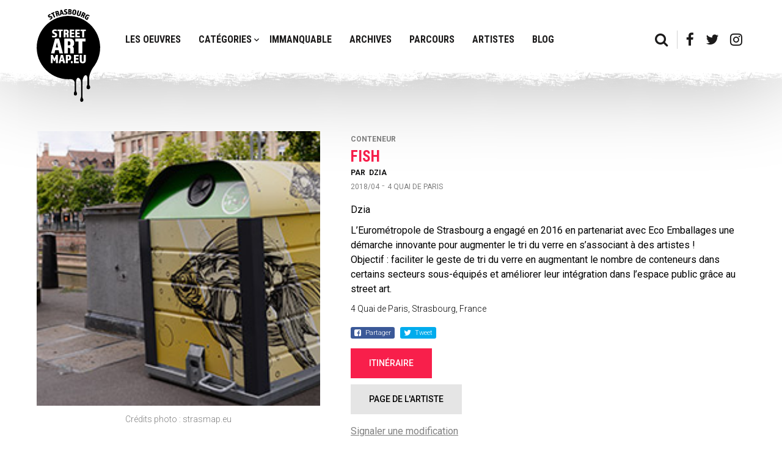

--- FILE ---
content_type: text/html; charset=UTF-8
request_url: https://strasbourg.streetartmap.eu/oeuvres/fish/
body_size: 6622
content:
<!doctype html>
<html class="no-js" lang="fr-FR">
    <head>
        <!--

            Made with love by :

            8888888b.     d8888 888b    888      888
            888   Y88b   d88888 8888b   888      888
            888    888  d88P888 88888b  888      888
            888   d88P d88P 888 888Y88b 888      888
            8888888P" d88P  888 888 Y88b888      888
            888      d88P   888 888  Y88888      Y8P
            888     d8888888888 888   Y8888       "
            888    d88P     888 888    Y888      888

        -->
        <meta charset="UTF-8">
        <meta http-equiv="x-ua-compatible" content="IE=9;IE=10;IE=Edge,chrome=1">
        <meta name="viewport" content="width=device-width, initial-scale=1.0, maximum-scale=1.0">
        <meta name="format-detection" content="telephone=no">
        <title>Fish - StreetArtMap.eu - La carte de l&#039;Art Urbain à Strasbourg</title><link rel="stylesheet" href="https://strasbourg.streetartmap.eu/app/cache/min/1/f990623c0afa5ba156ae01bb19d314c4.css" media="all" data-minify="1" />

        <!-- Favicons -->
        <link rel="apple-touch-icon" sizes="180x180" href="https://strasbourg.streetartmap.eu/app/themes/street-map/build/images/favicons/apple-touch-icon.png?v=2">
<link rel="icon" type="image/png" sizes="32x32" href="https://strasbourg.streetartmap.eu/app/themes/street-map/build/images/favicons/favicon-32x32.png?v=2">
<link rel="icon" type="image/png" sizes="16x16" href="https://strasbourg.streetartmap.eu/app/themes/street-map/build/images/favicons/favicon-16x16.png?v=2">
<link rel="manifest" href="https://strasbourg.streetartmap.eu/app/themes/street-map/build/images/favicons/site.webmanifest">
<link rel="mask-icon" href="/safari-pinned-tab.svg" color="#5bbad5">
<meta name="msapplication-TileColor" content="#ffc40d">
<meta name="theme-color" content="#ffffff">
        <!--wp_head-->
        
	<!-- This site is optimized with the Yoast SEO plugin v14.9 - https://yoast.com/wordpress/plugins/seo/ -->
	<meta name="robots" content="index, follow, max-snippet:-1, max-image-preview:large, max-video-preview:-1" />
	<link rel="canonical" href="https://strasbourg.streetartmap.eu/oeuvres/fish/" />
	<meta property="og:locale" content="fr_FR" />
	<meta property="og:type" content="article" />
	<meta property="og:title" content="Fish - StreetArtMap.eu - La carte de l&#039;Art Urbain à Strasbourg" />
	<meta property="og:description" content="Dzia L’Eurométropole de Strasbourg a engagé en 2016 en partenariat avec Eco Emballages une démarche innovante pour augmenter le tri du verre en s’associant à des artistes !Objectif : faciliter le geste de tri du verre en augmentant le nombre de conteneurs dans certains secteurs sous-équipés et améliorer leur intégration dans l’espace public grâce au street art." />
	<meta property="og:url" content="https://strasbourg.streetartmap.eu/oeuvres/fish/" />
	<meta property="og:site_name" content="StreetArtMap.eu - La carte de l&#039;Art Urbain à Strasbourg" />
	<meta property="og:image" content="https://strasbourg.streetartmap.eu/app/uploads/2018/04/Fish.jpg" />
	<meta property="og:image:width" content="319" />
	<meta property="og:image:height" content="212" />
	<meta name="twitter:card" content="summary_large_image" />
	<script type="application/ld+json" class="yoast-schema-graph">{"@context":"https://schema.org","@graph":[{"@type":"WebSite","@id":"https://strasbourg.streetartmap.eu/#website","url":"https://strasbourg.streetartmap.eu/","name":"StreetArtMap.eu - La carte de l&#039;Art Urbain \u00e0 Strasbourg","description":"La Street Art Map de Strasbourg","potentialAction":[{"@type":"SearchAction","target":"https://strasbourg.streetartmap.eu/?s={search_term_string}","query-input":"required name=search_term_string"}],"inLanguage":"fr-FR"},{"@type":"ImageObject","@id":"https://strasbourg.streetartmap.eu/oeuvres/fish/#primaryimage","inLanguage":"fr-FR","url":"https://strasbourg.streetartmap.eu/app/uploads/2018/04/Fish.jpg","width":319,"height":212},{"@type":"WebPage","@id":"https://strasbourg.streetartmap.eu/oeuvres/fish/#webpage","url":"https://strasbourg.streetartmap.eu/oeuvres/fish/","name":"Fish - StreetArtMap.eu - La carte de l&#039;Art Urbain \u00e0 Strasbourg","isPartOf":{"@id":"https://strasbourg.streetartmap.eu/#website"},"primaryImageOfPage":{"@id":"https://strasbourg.streetartmap.eu/oeuvres/fish/#primaryimage"},"datePublished":"2018-04-19T08:34:41+00:00","dateModified":"2018-04-19T08:34:41+00:00","inLanguage":"fr-FR","potentialAction":[{"@type":"ReadAction","target":["https://strasbourg.streetartmap.eu/oeuvres/fish/"]}]}]}</script>
	<!-- / Yoast SEO plugin. -->


<link rel='dns-prefetch' href='//maxcdn.bootstrapcdn.com' />
<link rel='dns-prefetch' href='//google-analytics.com' />
<link rel='dns-prefetch' href='//googletagmanager.com' />
<link rel='dns-prefetch' href='//fonts.googleapis.com' />
<link href='https://fonts.gstatic.com' crossorigin rel='preconnect' />



<script type='text/javascript' src='https://strasbourg.streetartmap.eu/app/themes/street-map/build/js/detect.bundle.js' id='detection-js' defer></script>
<link rel="https://api.w.org/" href="https://strasbourg.streetartmap.eu/wp-json/" /><script type="text/javascript">
//<![CDATA[
var GLOBALS = {
ajaxurl: 'https://strasbourg.streetartmap.eu/wp/wp-admin/admin-ajax.php',
siteurl: "https:\/\/strasbourg.streetartmap.eu",
themeurl: "https:\/\/strasbourg.streetartmap.eu\/app\/themes\/street-map",
google_api_key: "AIzaSyAEIox65VV0iALLCOv5YViSWpZrLEdB7Ds",
};
//]]>
</script>        <!--/wp_head-->
    </head>
    
    <body class="">

    	<div class="app" data-controller="navigation">
		<div class="is-responsive"></div>

			<header class="app__header">
				<div class="container">

					<div class="app__logo">
						<a href="https://strasbourg.streetartmap.eu"><img src="https://strasbourg.streetartmap.eu/app/themes/street-map/build/images/logo.svg" alt="Logo"></a>
					</div>

					<nav class="app__nav app__nav--main">

						<!-- Main menu -->
						<ul>
							            <li class="" data-target="443">
                <a href="https://strasbourg.streetartmap.eu/categorie/all/" >
                    Les oeuvres                </a>

                            </li>
            <li class="has-submenu" data-target="578">
                <a href="https://strasbourg.streetartmap.eu/categorie/all/" >
                    Catégories                </a>

                            </li>
            <li class="" data-target="5425">
                <a href="https://strasbourg.streetartmap.eu/categorie/immanquable/" >
                    Immanquable                </a>

                            </li>
            <li class="" data-target="253">
                <a href="https://strasbourg.streetartmap.eu/categorie/archive/" >
                    Archives                </a>

                            </li>
            <li class="" data-target="4208">
                <a href="https://strasbourg.streetartmap.eu/parcours-visites-street-art-strasbourg/" >
                    Parcours                </a>

                            </li>
            <li class="" data-target="2660">
                <a href="https://strasbourg.streetartmap.eu/artistes/" >
                    Artistes                </a>

                            </li>
            <li class="" data-target="756">
                <a href="https://strasbourg.streetartmap.eu/blog/" >
                    Blog                </a>

                            </li>
						</ul>

					</nav>

					<div class="app__nav app__nav--misc">
						<ul>
							<li data-action="open-searchbar"><a href="#"><i class="fa fa-search"></i></a></li>

							
										<li><a href="https://www.facebook.com/streetartmapmuseums/"><i class="fa fa-facebook"></i></a></li>

							
										<li><a href="https://twitter.com/street_art_map"><i class="fa fa-twitter"></i></a></li>

							
										<li><a href="https://www.instagram.com/street_art_map/"><i class="fa fa-instagram"></i></a></li>

							
						</ul>
					</div>

				</div>
				<div class="app__submenu">
					<div class="container">
						<!-- Sub main menu -->
						            <div class="submenu" data-submenu="578">
              <ul>
                                    <li><a href="https://strasbourg.streetartmap.eu/categorie/fresque/">Fresque</a></li>

                                                        <li><a href="https://strasbourg.streetartmap.eu/categorie/graffiti/">Graffiti</a></li>

                                                        <li><a href="https://strasbourg.streetartmap.eu/categorie/tag-flop/">Tag/Flop</a></li>

                                                        <li><a href="https://strasbourg.streetartmap.eu/categorie/collage/">Collage</a></li>

                                                        <li><a href="https://strasbourg.streetartmap.eu/categorie/installation/">Instal</a></li>

                                                        <li><a href="https://strasbourg.streetartmap.eu/categorie/peinture/">Peinture</a></li>

                                                        <li><a href="https://strasbourg.streetartmap.eu/categorie/pochoir/">Pochoir</a></li>

                                                        <li><a href="https://strasbourg.streetartmap.eu/categorie/conteneur/">Conteneur</a></li>

                                                        <li><a href="https://strasbourg.streetartmap.eu/categorie/colors/">Colors</a></li>

                                                        <li><a href="https://www.coze.fr/category/chronique/oeuvre-du-mois/">Oeuvre du mois</a></li>

                                                  </ul>
            </div>
					</div>
				</div>
				<button class="app__nav__search" data-action="open-searchbar"><a href="#"><i class="fa fa-search"></i></a></button>
				<button class="app__nav__btn"><span></span></button>
			</header>

			<div class="app__nav__mo">
				<!-- Main menu -->
				<div class="app__nav__mo--main">
					<ul>
						            <li class="" data-target="443">
                <a href="https://strasbourg.streetartmap.eu/categorie/all/" >
                    Les oeuvres                </a>

                            </li>
            <li class="has-submenu" data-target="578">
                <a href="https://strasbourg.streetartmap.eu/categorie/all/" >
                    Catégories                </a>

                                    <ul class="submenu">
                                                    <li><a href="https://strasbourg.streetartmap.eu/categorie/fresque/">Fresque</a></li>
                                                    <li><a href="https://strasbourg.streetartmap.eu/categorie/graffiti/">Graffiti</a></li>
                                                    <li><a href="https://strasbourg.streetartmap.eu/categorie/tag-flop/">Tag/Flop</a></li>
                                                    <li><a href="https://strasbourg.streetartmap.eu/categorie/collage/">Collage</a></li>
                                                    <li><a href="https://strasbourg.streetartmap.eu/categorie/installation/">Instal</a></li>
                                                    <li><a href="https://strasbourg.streetartmap.eu/categorie/peinture/">Peinture</a></li>
                                                    <li><a href="https://strasbourg.streetartmap.eu/categorie/pochoir/">Pochoir</a></li>
                                                    <li><a href="https://strasbourg.streetartmap.eu/categorie/conteneur/">Conteneur</a></li>
                                                    <li><a href="https://strasbourg.streetartmap.eu/categorie/colors/">Colors</a></li>
                                                    <li><a href="https://www.coze.fr/category/chronique/oeuvre-du-mois/">Oeuvre du mois</a></li>
                                            </ul>
                            </li>
            <li class="" data-target="5425">
                <a href="https://strasbourg.streetartmap.eu/categorie/immanquable/" >
                    Immanquable                </a>

                            </li>
            <li class="" data-target="253">
                <a href="https://strasbourg.streetartmap.eu/categorie/archive/" >
                    Archives                </a>

                            </li>
            <li class="" data-target="4208">
                <a href="https://strasbourg.streetartmap.eu/parcours-visites-street-art-strasbourg/" >
                    Parcours                </a>

                            </li>
            <li class="" data-target="2660">
                <a href="https://strasbourg.streetartmap.eu/artistes/" >
                    Artistes                </a>

                            </li>
            <li class="" data-target="756">
                <a href="https://strasbourg.streetartmap.eu/blog/" >
                    Blog                </a>

                            </li>
					</ul>
				</div>

				<div class="app__nav__mo--misc">
					<ul>
						
									<li><a href="https://www.facebook.com/streetartmapmuseums/"><i class="fa fa-facebook"></i></a></li>

						
									<li><a href="https://twitter.com/street_art_map"><i class="fa fa-twitter"></i></a></li>

						
									<li><a href="https://www.instagram.com/street_art_map/"><i class="fa fa-instagram"></i></a></li>

						
					</ul>
				</div>
			</div>

<main class="app-body layout-single" role="main">

	<div class="container">

		<div class="single" data-controller="single">
			<div class="single__image__container">
				<div class="single__image">
					<img src="https://strasbourg.streetartmap.eu/app/uploads/2018/04/Fish.jpg" data-src="https://strasbourg.streetartmap.eu/app/uploads/2018/04/Fish.jpg" data-title="" data-lightbox="product" alt="">
				</div>

									<span class="single__image__credits">Crédits photo : strasmap.eu</span>
							</div>

			<div class="single__informations">
				<span class="single__category">Conteneur</span>

									<span class="single__title">Fish</span>
				
									<div class="single__subtitle">
						<span>Par</span>
						<ul>
							
																<li>
										Dzia									</li>
													</ul>
					</div>
				
									<span class="single__date">2018/04</span>
				
									<span class="single__sep">-</span>
				
									<span class="single__address">4 Quai de Paris</span>
				
									<span class="single__description"><p>Dzia</p><div><span>L’Eurométropole de Strasbourg a engagé en 2016 en partenariat avec Eco Emballages une démarche innovante pour augmenter le tri du verre en s’associant à des artistes !</span><br /><span>Objectif : faciliter le geste de tri du verre en augmentant le nombre de conteneurs dans certains secteurs sous-équipés et améliorer leur intégration dans l’espace public grâce au street art.</span></div></span>
				
									<span class="single__map__address">4 Quai de Paris, Strasbourg, France</span>
				
				<ul class="social__sharing">
					<li data-share="facebook"
						data-share-link="https://strasbourg.streetartmap.eu/oeuvres/fish/"
						class="facebook">

						Partager					</li>

					<li data-share="twitter"
						data-share-text="DziaL’Eurométropole de Strasbourg a engagé en 2016 en partenariat avec Eco Emballages une démarche innovante pour augmenter le tri du verre en s’associant à des artistes !Objectif : faciliter le geste de…"
						data-share-link="https://strasbourg.streetartmap.eu/oeuvres/fish/"
						class="twitter">

						Tweet					</li>
				</ul>

									<a href="https://www.google.com/maps/?q=48.58447199999999,7.741996100000051" class="btn btn--red mr10" target="_blank">
						<span>Itinéraire</span>
					</a>
				
				<div>
				
						<a href="http://www.dzia.be/" class="btn btn--default mt10" target="_blank">
							<span>Page de l'artiste</span>
						</a>

				
				</div>

				<button class="report" data-action="report">Signaler une modification</button>

			</div>

			<script id="template-lightbox" type="text/template">
	        	<div class="app-lightbox">
	        		<div class="lightbox__overlay"></div>
	        		<div class="lightbox__wrapper">
	        			<div class="lightbox__inner">
	        				<div class="lightbox__loader"></div>
	        				<div class="lightbox__content"></div>
	        			</div>

	        			<button class="lightbox__previous btn--arrow" data-action="previous">
	        			<img src="https://strasbourg.streetartmap.eu/app/themes/street-map/build/images/previous.svg" alt="">
	        			</button>
	        			<button class="lightbox__next btn--arrow" data-action="next">
	        				<img src="https://strasbourg.streetartmap.eu/app/themes/street-map/build/images/next.svg" alt="">
	        			</button>

	        			<div class="lightbox__controls">
	        				<button class="lightbox__close" data-action="close"></button>
	        			</div>
	        		</div>
	        	</div>
	        </script>
		</div>

		
    <div class="block__ad">
            <div class="slider" data-component="slider">
        <div class="slider__wrapper">
            <div class="slider__items">

                
                        <div class="slide">
                            <a href="https://www.coze.fr/category/chronique/oeuvre-du-mois/" class="slide__link" target="_blank">
                                <figure class="slide__media">
                                    <img width="1280" height="270" src="https://strasbourg.streetartmap.eu/app/uploads/2024/03/bandeau-oeuvredumois.jpg" class="slide__image" alt="" loading="lazy" />                                </figure>
                            </a>
                        </div>

                
            </div>
        </div>
    </div>

        </div>


		
	<h2>À découvrir également</h2>

<div class="listing__items">

	
			<article class="listing__item">
				<a href="https://strasbourg.streetartmap.eu/oeuvres/work-song/">

					<div class="listing__image">
						<img width="300" height="300" src="https://strasbourg.streetartmap.eu/app/uploads/2022/04/278083976_520434092786454_4277859265936138934_n-300x300.jpeg" class="attachment-singleListing size-singleListing" alt="" loading="lazy" />					</div>

					<div class="listing__description">

						<span class="listing__title">WORK SONG</span>

													<div class="listing__subtitle">
								<span>Par</span>
																											<span>Dan 23</span>
																	
															</div>
						
						<span class="listing__category">Peinture</span>

						<button>Voir plus</button>
					</div>

				</a>
			</article>

	
			<article class="listing__item">
				<a href="https://strasbourg.streetartmap.eu/oeuvres/oh-honey/">

					<div class="listing__image">
						<img width="300" height="300" src="https://strasbourg.streetartmap.eu/app/uploads/2018/05/generic-300x300.jpg" class="attachment-singleListing size-singleListing" alt="" loading="lazy" />					</div>

					<div class="listing__description">

						<span class="listing__title">OH HONEY</span>

													<div class="listing__subtitle">
								<span>Par</span>
																											<span>Dan 23</span>
																	
															</div>
						
						<span class="listing__category">Peinture</span>

						<button>Voir plus</button>
					</div>

				</a>
			</article>

	
			<article class="listing__item">
				<a href="https://strasbourg.streetartmap.eu/oeuvres/panda-bikers/">

					<div class="listing__image">
						<img width="300" height="300" src="https://strasbourg.streetartmap.eu/app/uploads/2019/10/FB_IMG_1570380577461-300x300.jpg" class="attachment-singleListing size-singleListing" alt="" loading="lazy" />					</div>

					<div class="listing__description">

						<span class="listing__title">Panda bikers</span>

													<div class="listing__subtitle">
								<span>Par</span>
																											<span>Stom500</span>
																	
																		<span>Friture de Style </span>
															</div>
						
						<span class="listing__category">Toutes les oeuvres</span>

						<button>Voir plus</button>
					</div>

				</a>
			</article>

	
			<article class="listing__item">
				<a href="https://strasbourg.streetartmap.eu/oeuvres/fish-2/">

					<div class="listing__image">
						<img width="300" height="212" src="https://strasbourg.streetartmap.eu/app/uploads/2018/04/Fish-2-300x212.jpg" class="attachment-singleListing size-singleListing" alt="" loading="lazy" />					</div>

					<div class="listing__description">

						<span class="listing__title">Fish 2</span>

													<div class="listing__subtitle">
								<span>Par</span>
								
																		<span>Dzia</span>
															</div>
						
						<span class="listing__category">Conteneur</span>

						<button>Voir plus</button>
					</div>

				</a>
			</article>

	
			<article class="listing__item">
				<a href="https://strasbourg.streetartmap.eu/oeuvres/les-chevreuils/">

					<div class="listing__image">
						<img width="300" height="300" src="https://strasbourg.streetartmap.eu/app/uploads/2025/06/300DF8BB-7DB6-4896-8F19-B32245203E90-2-300x300.jpg" class="attachment-singleListing size-singleListing" alt="" loading="lazy" />					</div>

					<div class="listing__description">

						<span class="listing__title">Les chevreuils</span>

													<div class="listing__subtitle">
								<span>Par</span>
																											<span>Ossiann Roux</span>
																	
															</div>
						
						<span class="listing__category">COLORS 2025</span>

						<button>Voir plus</button>
					</div>

				</a>
			</article>

	
</div>

	</div>

</main>


            <div class="window__mask__wrapper">
	<form class="searchform searchform--masked" role="search" action="https://strasbourg.streetartmap.eu/" method="post">
    <label>
        <input type="search" class="search-field" placeholder="Rechercher" value="" name="s">
    </label>
    <button type="submit" data-action="searchform-submit"><i class="fa fa-search"></i></button>
</form>
	
		<form class="form form--report" action="" role="form" method="post">

			<!-- <span class="form__submitted"></span> -->

			<div class="form__container">
				<div class="notifications"></div>

				<input type="hidden" name="form-name" value="new-report">
				<input type="hidden" id="_wpnonce" name="_wpnonce" value="4873c81411" /><input type="hidden" name="_wp_http_referer" value="/oeuvres/fish/" />				<input type="hidden" name="ID" value="493">
				<input type="hidden" name="url" value="https://strasbourg.streetartmap.eu/oeuvres/fish">

				<div class="row">
					<div class="form-group column">
						<div class="group_field">
							<label for="your-email" class="input-label">
								Email <span>*</span>
							</label>
							<input type="email" id="your-email" name="your-email" class="input-field form__field--field" value="" required>
						</div>
					</div>
				</div>

				<div class="row mt20">
					<div class="form-group full">
						<div class="group_field">
							<label for="your-message" class="input-label">
								Message <span>*</span>
							</label>
							<textarea id="your-message" name="your-message" rows="6" class="input-field form__field--field" required pattern="\S.*\S" title="loll"></textarea>
						</div>
					</div>
				</div>

				<div class="row mt20">
					<div class="group_field submit">
						<button class="btn btn--red" type="submit">
							<span class="submit_text">Envoyer</span>

							<span class="submit_loader">
								<span></span>
								<span></span>
								<span></span>
							</span>
						</button>
					</div>
				</div>
			</div>
		</form>

	</div>


<footer class="footer" data-controller="footer">
	<div class="container">

		<div class="footer__col footer__left">
			<a href="https://strasbourg.streetartmap.eu">STREETARTMAP.eu</a>
		</div>

		<div class="footer__col footer__right">
			<ul>
				<!-- Main menu -->
				            <li class="" data-target="750">
                <a href="https://strasbourg.streetartmap.eu/a-propos/" >
                    A propos                </a>

                            </li>
            <li class="" data-target="134">
                <a href="https://strasbourg.streetartmap.eu/partenaires/" >
                    Nos complices                </a>

                            </li>
            <li class="" data-target="124">
                <a href="https://strasbourg.streetartmap.eu/mentions-legales/" >
                    Mentions légales                </a>

                            </li>
            <li class="" data-target="766">
                <a href="https://strasbourg.streetartmap.eu/integrez-la-carte-sur-vote-site/" >
                    Intégrer la carte                </a>

                            </li>
            <li class="" data-target="771">
                <a href="https://strasbourg.streetartmap.eu/pro-presse/" >
                    Pro/Presse                </a>

                            </li>
            <li class="" data-target="401">
                <a href="https://strasbourg.streetartmap.eu/contactez-nous/" >
                    Contact                </a>

                            </li>
            <li class="" data-target="915">
                <a href="https://strasbourg.streetartmap.eu/newsletter/" >
                    Newsletter                </a>

                            </li>
            <li class="" data-target="8247">
                <a href="https://www.coze.fr/category/chronique/oeuvre-du-mois/" >
                    Oeuvre du mois                </a>

                            </li>

				<li>
					<a href="http://www.pan-lesite.com/" class="made_by_pan" target="_blank"><span></span></a>
				</li>
			</ul>
		</div>

	</div>
</footer>

<div id="cookie-banner" class="cookie-banner">
    <div class="cookie__wrapper">
        <h4 class="cookie__title">
            Cookies & Vie privée        </h4>
        <div class="cookie__content wysiwyg">
            <p>Nous utilisons différentes technologies, telles que les cookies, pour personnaliser les contenus, proposer des fonctionnalités sur les réseaux sociaux et analyser le trafic. Vous pouvez changer d’avis et modifier vos choix à tout moment ainsi que découvrir notre <a href="#">politique de confidentialité</a>.</p>
        </div>
        <div class="cookie__manager">
            <div class="cookie__inner">
                <h5 class="cookie__subtitle">
                    Autorisation cookies                </h5>
                <ul>
                    <li>
                        <div class="checkbox input-checkbox">
                            <label class="checkbox__label">
                                <input class="checkbox__field" name="cookies[]" type="checkbox" value="required" checked disabled>
                                <span class="checkbox__button"></span>
                                <span class="checkbox__desc">
                                    Nécessaires                                </span>
                            </label>
                        </div>
                    </li>
                    <li>
                        <div class="checkbox input-checkbox">
                            <label class="checkbox__label">
                                <input class="checkbox__field" name="cookies[]" type="checkbox" value="analytics" checked>
                                <span class="checkbox__button"></span>
                                <span class="checkbox__desc">
                                    Statistiques                                </span>
                            </label>
                        </div>
                    </li>
                </ul>
            </div>
        </div>
        <div class="cookie__actions">
            <button class="cookie__button btn" data-action="cookies-accept">
                <span>J'accepte</span>
            </button>
            <button class="cookie__button btn" data-action="cookies-setup">
                <span>Gérer vos cookies</span>
            </button>
        </div>
    </div>
</div>

            <script type='text/javascript' src='https://strasbourg.streetartmap.eu/app/themes/street-map/build/js/app.bundle.js' id='app-js-js' defer></script>
        </div>

		
    </body>
</html>

<!-- This website is like a Rocket, isn't it? Performance optimized by WP Rocket. Learn more: https://wp-rocket.me -->

--- FILE ---
content_type: image/svg+xml
request_url: https://strasbourg.streetartmap.eu/app/themes/street-map/build/images/arrow_dropdown.svg
body_size: 0
content:
<svg xmlns="http://www.w3.org/2000/svg" viewBox="0 0 306 188.7"><path d="M306 35.7L270.3 0 153 117.3 35.7 0 0 35.7l153 153z"/></svg>